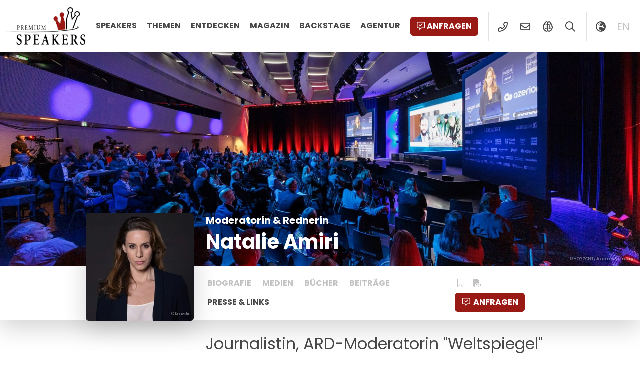

--- FILE ---
content_type: text/html; charset=UTF-8
request_url: https://premium-speakers.com/referent-moderator/natalie-amiri/presse/
body_size: 11071
content:
	<!doctype html>
<html lang="de-DE">
	<head>
		<meta charset="UTF-8">
		<meta name="viewport" content="width=device-width, initial-scale=1, viewport-fit=cover">
		<link rel="profile" href="http://gmpg.org/xfn/11" />
		<meta name='robots' content='index, follow, max-image-preview:large, max-snippet:-1, max-video-preview:-1' />
	<style>img:is([sizes="auto" i], [sizes^="auto," i]) { contain-intrinsic-size: 3000px 1500px }</style>
	<script id="cookieyes" type="text/javascript" src="https://cdn-cookieyes.com/client_data/f26842dfe0377e830dc1a4a6/script.js"></script>
	<!-- This site is optimized with the Yoast SEO Premium plugin v26.3 (Yoast SEO v26.3) - https://yoast.com/wordpress/plugins/seo/ -->
	<title>Natalie Amiri als Referentin buchen | Premium Speakers</title>
	<meta name="description" content="Iran- &amp; Nahost-Expertin Natalie Amiri für Ihre Tagung oder Konferenz als Referentin oder Moderatorin bei Premium Speakers buchen." />
	<link rel="canonical" href="https://premium-speakers.com/referent-moderator/natalie-amiri/" />
	<meta property="og:locale" content="de_DE" />
	<meta property="og:type" content="article" />
	<meta property="og:title" content="Natalie Amiri" />
	<meta property="og:description" content="Iran- &amp; Nahost-Expertin Natalie Amiri für Ihre Tagung oder Konferenz als Referentin oder Moderatorin bei Premium Speakers buchen." />
	<meta property="og:url" content="https://premium-speakers.com/referent-moderator/natalie-amiri/" />
	<meta property="og:site_name" content="Premium Speakers" />
	<meta property="article:publisher" content="https://www.facebook.com/PremiumSpeakers" />
	<meta property="article:modified_time" content="2026-01-20T09:31:06+00:00" />
	<meta property="og:image" content="https://premium-speakers.com/wp-content/uploads/2021/04/natalie-amiri-premium-speakers.jpg" />
	<meta property="og:image:width" content="1280" />
	<meta property="og:image:height" content="720" />
	<meta property="og:image:type" content="image/jpeg" />
	<meta name="twitter:card" content="summary_large_image" />
	<meta name="twitter:site" content="@PremiumSpeakers" />
	<meta name="twitter:label1" content="Geschätzte Lesezeit" />
	<meta name="twitter:data1" content="5 Minuten" />
	<script type="application/ld+json" class="yoast-schema-graph">{"@context":"https://schema.org","@graph":[{"@type":"WebPage","@id":"https://premium-speakers.com/referent-moderator/natalie-amiri/","url":"https://premium-speakers.com/referent-moderator/natalie-amiri/","name":"Natalie Amiri als Referentin buchen | Premium Speakers","isPartOf":{"@id":"https://premium-speakers.com/#website"},"primaryImageOfPage":{"@id":"https://premium-speakers.com/referent-moderator/natalie-amiri/#primaryimage"},"image":{"@id":"https://premium-speakers.com/referent-moderator/natalie-amiri/#primaryimage"},"thumbnailUrl":"https://premium-speakers.com/wp-content/uploads/2021/04/natalie-amiri-premium-speakers.jpg","datePublished":"2021-04-02T09:33:03+00:00","dateModified":"2026-01-20T09:31:06+00:00","description":"Iran- & Nahost-Expertin Natalie Amiri für Ihre Tagung oder Konferenz als Referentin oder Moderatorin bei Premium Speakers buchen.","breadcrumb":{"@id":"https://premium-speakers.com/referent-moderator/natalie-amiri/#breadcrumb"},"inLanguage":"de","potentialAction":[{"@type":"ReadAction","target":["https://premium-speakers.com/referent-moderator/natalie-amiri/"]}]},{"@type":"ImageObject","inLanguage":"de","@id":"https://premium-speakers.com/referent-moderator/natalie-amiri/#primaryimage","url":"https://premium-speakers.com/wp-content/uploads/2021/04/natalie-amiri-premium-speakers.jpg","contentUrl":"https://premium-speakers.com/wp-content/uploads/2021/04/natalie-amiri-premium-speakers.jpg","width":1280,"height":720,"caption":"Natalie Amiri Premium Speakers Journalistin, ARD-Moderatorin \"Weltspiegel\" &amp; Buchautorin"},{"@type":"BreadcrumbList","@id":"https://premium-speakers.com/referent-moderator/natalie-amiri/#breadcrumb","itemListElement":[{"@type":"ListItem","position":1,"name":"Home","item":"https://premium-speakers.com/"},{"@type":"ListItem","position":2,"name":"Natalie Amiri"}]},{"@type":"WebSite","@id":"https://premium-speakers.com/#website","url":"https://premium-speakers.com/","name":"Premium Speakers","description":"Agentur für Referenten Vermittlung","publisher":{"@id":"https://premium-speakers.com/#organization"},"potentialAction":[{"@type":"SearchAction","target":{"@type":"EntryPoint","urlTemplate":"https://premium-speakers.com/?s={search_term_string}"},"query-input":{"@type":"PropertyValueSpecification","valueRequired":true,"valueName":"search_term_string"}}],"inLanguage":"de"},{"@type":"Organization","@id":"https://premium-speakers.com/#organization","name":"Premium Speakers","url":"https://premium-speakers.com/","logo":{"@type":"ImageObject","inLanguage":"de","@id":"https://premium-speakers.com/#/schema/logo/image/","url":"https://premium-speakers.com/wp-content/uploads/2018/03/logo.png","contentUrl":"https://premium-speakers.com/wp-content/uploads/2018/03/logo.png","width":1534,"height":722,"caption":"Premium Speakers"},"image":{"@id":"https://premium-speakers.com/#/schema/logo/image/"},"sameAs":["https://www.facebook.com/PremiumSpeakers","https://x.com/PremiumSpeakers","https://www.instagram.com/premium_speakers/","https://www.linkedin.com/company/premium-speakers","https://www.youtube.com/channel/UCrb9-cJEYUpbyi6KMAmZlCQ"]}]}</script>
	<!-- / Yoast SEO Premium plugin. -->


<link rel='dns-prefetch' href='//www.googletagmanager.com' />
<link rel='dns-prefetch' href='//fonts.googleapis.com' />
<link rel='dns-prefetch' href='//fonts.gstatic.com' />
<link rel='dns-prefetch' href='//ajax.googleapis.com' />
<link rel='dns-prefetch' href='//apis.google.com' />
<link rel='dns-prefetch' href='//google-analytics.com' />
<link rel='dns-prefetch' href='//www.google-analytics.com' />
<link rel='dns-prefetch' href='//ssl.google-analytics.com' />
<link rel='dns-prefetch' href='//youtube.com' />
<link rel='dns-prefetch' href='//s.gravatar.com' />
<link rel="alternate" type="application/rss+xml" title="Premium Speakers &raquo; Feed" href="https://premium-speakers.com/feed/" />
<link rel="alternate" type="application/rss+xml" title="Premium Speakers &raquo; Kommentar-Feed" href="https://premium-speakers.com/comments/feed/" />
<script type="text/javascript">
/* <![CDATA[ */
window._wpemojiSettings = {"baseUrl":"https:\/\/s.w.org\/images\/core\/emoji\/16.0.1\/72x72\/","ext":".png","svgUrl":"https:\/\/s.w.org\/images\/core\/emoji\/16.0.1\/svg\/","svgExt":".svg","source":{"concatemoji":"https:\/\/premium-speakers.com\/wp-includes\/js\/wp-emoji-release.min.js?ver=6.8.3"}};
/*! This file is auto-generated */
!function(s,n){var o,i,e;function c(e){try{var t={supportTests:e,timestamp:(new Date).valueOf()};sessionStorage.setItem(o,JSON.stringify(t))}catch(e){}}function p(e,t,n){e.clearRect(0,0,e.canvas.width,e.canvas.height),e.fillText(t,0,0);var t=new Uint32Array(e.getImageData(0,0,e.canvas.width,e.canvas.height).data),a=(e.clearRect(0,0,e.canvas.width,e.canvas.height),e.fillText(n,0,0),new Uint32Array(e.getImageData(0,0,e.canvas.width,e.canvas.height).data));return t.every(function(e,t){return e===a[t]})}function u(e,t){e.clearRect(0,0,e.canvas.width,e.canvas.height),e.fillText(t,0,0);for(var n=e.getImageData(16,16,1,1),a=0;a<n.data.length;a++)if(0!==n.data[a])return!1;return!0}function f(e,t,n,a){switch(t){case"flag":return n(e,"\ud83c\udff3\ufe0f\u200d\u26a7\ufe0f","\ud83c\udff3\ufe0f\u200b\u26a7\ufe0f")?!1:!n(e,"\ud83c\udde8\ud83c\uddf6","\ud83c\udde8\u200b\ud83c\uddf6")&&!n(e,"\ud83c\udff4\udb40\udc67\udb40\udc62\udb40\udc65\udb40\udc6e\udb40\udc67\udb40\udc7f","\ud83c\udff4\u200b\udb40\udc67\u200b\udb40\udc62\u200b\udb40\udc65\u200b\udb40\udc6e\u200b\udb40\udc67\u200b\udb40\udc7f");case"emoji":return!a(e,"\ud83e\udedf")}return!1}function g(e,t,n,a){var r="undefined"!=typeof WorkerGlobalScope&&self instanceof WorkerGlobalScope?new OffscreenCanvas(300,150):s.createElement("canvas"),o=r.getContext("2d",{willReadFrequently:!0}),i=(o.textBaseline="top",o.font="600 32px Arial",{});return e.forEach(function(e){i[e]=t(o,e,n,a)}),i}function t(e){var t=s.createElement("script");t.src=e,t.defer=!0,s.head.appendChild(t)}"undefined"!=typeof Promise&&(o="wpEmojiSettingsSupports",i=["flag","emoji"],n.supports={everything:!0,everythingExceptFlag:!0},e=new Promise(function(e){s.addEventListener("DOMContentLoaded",e,{once:!0})}),new Promise(function(t){var n=function(){try{var e=JSON.parse(sessionStorage.getItem(o));if("object"==typeof e&&"number"==typeof e.timestamp&&(new Date).valueOf()<e.timestamp+604800&&"object"==typeof e.supportTests)return e.supportTests}catch(e){}return null}();if(!n){if("undefined"!=typeof Worker&&"undefined"!=typeof OffscreenCanvas&&"undefined"!=typeof URL&&URL.createObjectURL&&"undefined"!=typeof Blob)try{var e="postMessage("+g.toString()+"("+[JSON.stringify(i),f.toString(),p.toString(),u.toString()].join(",")+"));",a=new Blob([e],{type:"text/javascript"}),r=new Worker(URL.createObjectURL(a),{name:"wpTestEmojiSupports"});return void(r.onmessage=function(e){c(n=e.data),r.terminate(),t(n)})}catch(e){}c(n=g(i,f,p,u))}t(n)}).then(function(e){for(var t in e)n.supports[t]=e[t],n.supports.everything=n.supports.everything&&n.supports[t],"flag"!==t&&(n.supports.everythingExceptFlag=n.supports.everythingExceptFlag&&n.supports[t]);n.supports.everythingExceptFlag=n.supports.everythingExceptFlag&&!n.supports.flag,n.DOMReady=!1,n.readyCallback=function(){n.DOMReady=!0}}).then(function(){return e}).then(function(){var e;n.supports.everything||(n.readyCallback(),(e=n.source||{}).concatemoji?t(e.concatemoji):e.wpemoji&&e.twemoji&&(t(e.twemoji),t(e.wpemoji)))}))}((window,document),window._wpemojiSettings);
/* ]]> */
</script>
<style id='wp-emoji-styles-inline-css' type='text/css'>

	img.wp-smiley, img.emoji {
		display: inline !important;
		border: none !important;
		box-shadow: none !important;
		height: 1em !important;
		width: 1em !important;
		margin: 0 0.07em !important;
		vertical-align: -0.1em !important;
		background: none !important;
		padding: 0 !important;
	}
</style>
<link rel='stylesheet' id='wp-block-library-css' href='https://premium-speakers.com/wp-includes/css/dist/block-library/style.min.css?ver=6.8.3' type='text/css' media='all' />
<style id='classic-theme-styles-inline-css' type='text/css'>
/*! This file is auto-generated */
.wp-block-button__link{color:#fff;background-color:#32373c;border-radius:9999px;box-shadow:none;text-decoration:none;padding:calc(.667em + 2px) calc(1.333em + 2px);font-size:1.125em}.wp-block-file__button{background:#32373c;color:#fff;text-decoration:none}
</style>
<style id='global-styles-inline-css' type='text/css'>
:root{--wp--preset--aspect-ratio--square: 1;--wp--preset--aspect-ratio--4-3: 4/3;--wp--preset--aspect-ratio--3-4: 3/4;--wp--preset--aspect-ratio--3-2: 3/2;--wp--preset--aspect-ratio--2-3: 2/3;--wp--preset--aspect-ratio--16-9: 16/9;--wp--preset--aspect-ratio--9-16: 9/16;--wp--preset--color--black: #000000;--wp--preset--color--cyan-bluish-gray: #abb8c3;--wp--preset--color--white: #ffffff;--wp--preset--color--pale-pink: #f78da7;--wp--preset--color--vivid-red: #cf2e2e;--wp--preset--color--luminous-vivid-orange: #ff6900;--wp--preset--color--luminous-vivid-amber: #fcb900;--wp--preset--color--light-green-cyan: #7bdcb5;--wp--preset--color--vivid-green-cyan: #00d084;--wp--preset--color--pale-cyan-blue: #8ed1fc;--wp--preset--color--vivid-cyan-blue: #0693e3;--wp--preset--color--vivid-purple: #9b51e0;--wp--preset--gradient--vivid-cyan-blue-to-vivid-purple: linear-gradient(135deg,rgba(6,147,227,1) 0%,rgb(155,81,224) 100%);--wp--preset--gradient--light-green-cyan-to-vivid-green-cyan: linear-gradient(135deg,rgb(122,220,180) 0%,rgb(0,208,130) 100%);--wp--preset--gradient--luminous-vivid-amber-to-luminous-vivid-orange: linear-gradient(135deg,rgba(252,185,0,1) 0%,rgba(255,105,0,1) 100%);--wp--preset--gradient--luminous-vivid-orange-to-vivid-red: linear-gradient(135deg,rgba(255,105,0,1) 0%,rgb(207,46,46) 100%);--wp--preset--gradient--very-light-gray-to-cyan-bluish-gray: linear-gradient(135deg,rgb(238,238,238) 0%,rgb(169,184,195) 100%);--wp--preset--gradient--cool-to-warm-spectrum: linear-gradient(135deg,rgb(74,234,220) 0%,rgb(151,120,209) 20%,rgb(207,42,186) 40%,rgb(238,44,130) 60%,rgb(251,105,98) 80%,rgb(254,248,76) 100%);--wp--preset--gradient--blush-light-purple: linear-gradient(135deg,rgb(255,206,236) 0%,rgb(152,150,240) 100%);--wp--preset--gradient--blush-bordeaux: linear-gradient(135deg,rgb(254,205,165) 0%,rgb(254,45,45) 50%,rgb(107,0,62) 100%);--wp--preset--gradient--luminous-dusk: linear-gradient(135deg,rgb(255,203,112) 0%,rgb(199,81,192) 50%,rgb(65,88,208) 100%);--wp--preset--gradient--pale-ocean: linear-gradient(135deg,rgb(255,245,203) 0%,rgb(182,227,212) 50%,rgb(51,167,181) 100%);--wp--preset--gradient--electric-grass: linear-gradient(135deg,rgb(202,248,128) 0%,rgb(113,206,126) 100%);--wp--preset--gradient--midnight: linear-gradient(135deg,rgb(2,3,129) 0%,rgb(40,116,252) 100%);--wp--preset--font-size--small: 13px;--wp--preset--font-size--medium: 20px;--wp--preset--font-size--large: 36px;--wp--preset--font-size--x-large: 42px;--wp--preset--spacing--20: 0.44rem;--wp--preset--spacing--30: 0.67rem;--wp--preset--spacing--40: 1rem;--wp--preset--spacing--50: 1.5rem;--wp--preset--spacing--60: 2.25rem;--wp--preset--spacing--70: 3.38rem;--wp--preset--spacing--80: 5.06rem;--wp--preset--shadow--natural: 6px 6px 9px rgba(0, 0, 0, 0.2);--wp--preset--shadow--deep: 12px 12px 50px rgba(0, 0, 0, 0.4);--wp--preset--shadow--sharp: 6px 6px 0px rgba(0, 0, 0, 0.2);--wp--preset--shadow--outlined: 6px 6px 0px -3px rgba(255, 255, 255, 1), 6px 6px rgba(0, 0, 0, 1);--wp--preset--shadow--crisp: 6px 6px 0px rgba(0, 0, 0, 1);}:where(.is-layout-flex){gap: 0.5em;}:where(.is-layout-grid){gap: 0.5em;}body .is-layout-flex{display: flex;}.is-layout-flex{flex-wrap: wrap;align-items: center;}.is-layout-flex > :is(*, div){margin: 0;}body .is-layout-grid{display: grid;}.is-layout-grid > :is(*, div){margin: 0;}:where(.wp-block-columns.is-layout-flex){gap: 2em;}:where(.wp-block-columns.is-layout-grid){gap: 2em;}:where(.wp-block-post-template.is-layout-flex){gap: 1.25em;}:where(.wp-block-post-template.is-layout-grid){gap: 1.25em;}.has-black-color{color: var(--wp--preset--color--black) !important;}.has-cyan-bluish-gray-color{color: var(--wp--preset--color--cyan-bluish-gray) !important;}.has-white-color{color: var(--wp--preset--color--white) !important;}.has-pale-pink-color{color: var(--wp--preset--color--pale-pink) !important;}.has-vivid-red-color{color: var(--wp--preset--color--vivid-red) !important;}.has-luminous-vivid-orange-color{color: var(--wp--preset--color--luminous-vivid-orange) !important;}.has-luminous-vivid-amber-color{color: var(--wp--preset--color--luminous-vivid-amber) !important;}.has-light-green-cyan-color{color: var(--wp--preset--color--light-green-cyan) !important;}.has-vivid-green-cyan-color{color: var(--wp--preset--color--vivid-green-cyan) !important;}.has-pale-cyan-blue-color{color: var(--wp--preset--color--pale-cyan-blue) !important;}.has-vivid-cyan-blue-color{color: var(--wp--preset--color--vivid-cyan-blue) !important;}.has-vivid-purple-color{color: var(--wp--preset--color--vivid-purple) !important;}.has-black-background-color{background-color: var(--wp--preset--color--black) !important;}.has-cyan-bluish-gray-background-color{background-color: var(--wp--preset--color--cyan-bluish-gray) !important;}.has-white-background-color{background-color: var(--wp--preset--color--white) !important;}.has-pale-pink-background-color{background-color: var(--wp--preset--color--pale-pink) !important;}.has-vivid-red-background-color{background-color: var(--wp--preset--color--vivid-red) !important;}.has-luminous-vivid-orange-background-color{background-color: var(--wp--preset--color--luminous-vivid-orange) !important;}.has-luminous-vivid-amber-background-color{background-color: var(--wp--preset--color--luminous-vivid-amber) !important;}.has-light-green-cyan-background-color{background-color: var(--wp--preset--color--light-green-cyan) !important;}.has-vivid-green-cyan-background-color{background-color: var(--wp--preset--color--vivid-green-cyan) !important;}.has-pale-cyan-blue-background-color{background-color: var(--wp--preset--color--pale-cyan-blue) !important;}.has-vivid-cyan-blue-background-color{background-color: var(--wp--preset--color--vivid-cyan-blue) !important;}.has-vivid-purple-background-color{background-color: var(--wp--preset--color--vivid-purple) !important;}.has-black-border-color{border-color: var(--wp--preset--color--black) !important;}.has-cyan-bluish-gray-border-color{border-color: var(--wp--preset--color--cyan-bluish-gray) !important;}.has-white-border-color{border-color: var(--wp--preset--color--white) !important;}.has-pale-pink-border-color{border-color: var(--wp--preset--color--pale-pink) !important;}.has-vivid-red-border-color{border-color: var(--wp--preset--color--vivid-red) !important;}.has-luminous-vivid-orange-border-color{border-color: var(--wp--preset--color--luminous-vivid-orange) !important;}.has-luminous-vivid-amber-border-color{border-color: var(--wp--preset--color--luminous-vivid-amber) !important;}.has-light-green-cyan-border-color{border-color: var(--wp--preset--color--light-green-cyan) !important;}.has-vivid-green-cyan-border-color{border-color: var(--wp--preset--color--vivid-green-cyan) !important;}.has-pale-cyan-blue-border-color{border-color: var(--wp--preset--color--pale-cyan-blue) !important;}.has-vivid-cyan-blue-border-color{border-color: var(--wp--preset--color--vivid-cyan-blue) !important;}.has-vivid-purple-border-color{border-color: var(--wp--preset--color--vivid-purple) !important;}.has-vivid-cyan-blue-to-vivid-purple-gradient-background{background: var(--wp--preset--gradient--vivid-cyan-blue-to-vivid-purple) !important;}.has-light-green-cyan-to-vivid-green-cyan-gradient-background{background: var(--wp--preset--gradient--light-green-cyan-to-vivid-green-cyan) !important;}.has-luminous-vivid-amber-to-luminous-vivid-orange-gradient-background{background: var(--wp--preset--gradient--luminous-vivid-amber-to-luminous-vivid-orange) !important;}.has-luminous-vivid-orange-to-vivid-red-gradient-background{background: var(--wp--preset--gradient--luminous-vivid-orange-to-vivid-red) !important;}.has-very-light-gray-to-cyan-bluish-gray-gradient-background{background: var(--wp--preset--gradient--very-light-gray-to-cyan-bluish-gray) !important;}.has-cool-to-warm-spectrum-gradient-background{background: var(--wp--preset--gradient--cool-to-warm-spectrum) !important;}.has-blush-light-purple-gradient-background{background: var(--wp--preset--gradient--blush-light-purple) !important;}.has-blush-bordeaux-gradient-background{background: var(--wp--preset--gradient--blush-bordeaux) !important;}.has-luminous-dusk-gradient-background{background: var(--wp--preset--gradient--luminous-dusk) !important;}.has-pale-ocean-gradient-background{background: var(--wp--preset--gradient--pale-ocean) !important;}.has-electric-grass-gradient-background{background: var(--wp--preset--gradient--electric-grass) !important;}.has-midnight-gradient-background{background: var(--wp--preset--gradient--midnight) !important;}.has-small-font-size{font-size: var(--wp--preset--font-size--small) !important;}.has-medium-font-size{font-size: var(--wp--preset--font-size--medium) !important;}.has-large-font-size{font-size: var(--wp--preset--font-size--large) !important;}.has-x-large-font-size{font-size: var(--wp--preset--font-size--x-large) !important;}
:where(.wp-block-post-template.is-layout-flex){gap: 1.25em;}:where(.wp-block-post-template.is-layout-grid){gap: 1.25em;}
:where(.wp-block-columns.is-layout-flex){gap: 2em;}:where(.wp-block-columns.is-layout-grid){gap: 2em;}
:root :where(.wp-block-pullquote){font-size: 1.5em;line-height: 1.6;}
</style>
<link rel='stylesheet' id='azr-theme-style-css' href='https://premium-speakers.com/wp-content/themes/azr-theme/dist/css/theme-with-child.min.css?ver=2.25.1516' type='text/css' media='all' />
<link rel='stylesheet' id='azr-theme-child-style-css' href='https://premium-speakers.com/wp-content/themes/azr-theme-child/dist/css/theme-child.min.css?ver=2.25.1516' type='text/css' media='all' />
<script type="text/javascript" id="wpml-cookie-js-extra">
/* <![CDATA[ */
var wpml_cookies = {"wp-wpml_current_language":{"value":"de","expires":1,"path":"\/"}};
var wpml_cookies = {"wp-wpml_current_language":{"value":"de","expires":1,"path":"\/"}};
/* ]]> */
</script>
<script type="text/javascript" src="https://premium-speakers.com/wp-content/plugins/sitepress-multilingual-cms/res/js/cookies/language-cookie.js?ver=484900" id="wpml-cookie-js" defer="defer" data-wp-strategy="defer"></script>
<script type="text/javascript" src="https://premium-speakers.com/wp-includes/js/jquery/jquery.min.js?ver=3.7.1" id="jquery-core-js"></script>
<script type="text/javascript" src="https://premium-speakers.com/wp-includes/js/jquery/jquery-migrate.min.js?ver=3.4.1" id="jquery-migrate-js"></script>

<!-- Google Tag (gtac.js) durch Site-Kit hinzugefügt -->
<!-- Von Site Kit hinzugefügtes Google-Analytics-Snippet -->
<script type="text/javascript" src="https://www.googletagmanager.com/gtag/js?id=GT-57SSFGX" id="google_gtagjs-js" async></script>
<script type="text/javascript" id="google_gtagjs-js-after">
/* <![CDATA[ */
window.dataLayer = window.dataLayer || [];function gtag(){dataLayer.push(arguments);}
gtag("set","linker",{"domains":["premium-speakers.com"]});
gtag("js", new Date());
gtag("set", "developer_id.dZTNiMT", true);
gtag("config", "GT-57SSFGX");
/* ]]> */
</script>
<link rel="https://api.w.org/" href="https://premium-speakers.com/wp-json/" /><link rel="alternate" title="JSON" type="application/json" href="https://premium-speakers.com/wp-json/wp/v2/speaker/37045" /><link rel="EditURI" type="application/rsd+xml" title="RSD" href="https://premium-speakers.com/xmlrpc.php?rsd" />
<meta name="generator" content="WordPress 6.8.3" />
<link rel='shortlink' href='https://premium-speakers.com/?p=37045' />
<link rel="alternate" title="oEmbed (JSON)" type="application/json+oembed" href="https://premium-speakers.com/wp-json/oembed/1.0/embed?url=https%3A%2F%2Fpremium-speakers.com%2Freferent-moderator%2Fnatalie-amiri%2F" />
<link rel="alternate" title="oEmbed (XML)" type="text/xml+oembed" href="https://premium-speakers.com/wp-json/oembed/1.0/embed?url=https%3A%2F%2Fpremium-speakers.com%2Freferent-moderator%2Fnatalie-amiri%2F&#038;format=xml" />
<meta name="generator" content="WPML ver:4.8.4 stt:1,3;" />
<meta name="generator" content="Site Kit by Google 1.165.0" /><link rel="icon" href="https://premium-speakers.com/wp-content/uploads/2018/04/cropped-premium-speakers-logo-square-32x32.jpg" sizes="32x32" />
<link rel="icon" href="https://premium-speakers.com/wp-content/uploads/2018/04/cropped-premium-speakers-logo-square-192x192.jpg" sizes="192x192" />
<link rel="apple-touch-icon" href="https://premium-speakers.com/wp-content/uploads/2018/04/cropped-premium-speakers-logo-square-180x180.jpg" />
<meta name="msapplication-TileImage" content="https://premium-speakers.com/wp-content/uploads/2018/04/cropped-premium-speakers-logo-square-270x270.jpg" />
	</head>
	<body class="wp-singular speaker-template-default single single-speaker postid-37045 wp-custom-logo wp-theme-azr-theme wp-child-theme-azr-theme-child">
	<header class="site-header position-fixed top-0 shadow-lg container-fluid bg-white" role="banner">
    <div class="row g-0">
        <div class="col-12">
            <div class="d-flex justify-content-between">
                <div class="left position-relative">
                    <a href="https://premium-speakers.com/" class="custom-logo-link" rel="home"><img width="1534" height="722" src="https://premium-speakers.com/wp-content/uploads/2018/03/logo.png" class="custom-logo" alt="Premium Speakers" decoding="async" fetchpriority="high" srcset="https://premium-speakers.com/wp-content/uploads/2018/03/logo.png 1534w, https://premium-speakers.com/wp-content/uploads/2018/03/logo-300x141.png 300w, https://premium-speakers.com/wp-content/uploads/2018/03/logo-768x361.png 768w, https://premium-speakers.com/wp-content/uploads/2018/03/logo-1024x482.png 1024w" sizes="(max-width: 1534px) 100vw, 1534px" /></a>                </div>
                <div class="right position-relative">
                    <ul id="menu-hauptnavigation" class="menu d-none d-md-inline-block"><li id="menu-item-55006" class="menu-item menu-item-type-post_type menu-item-object-page menu-item-55006"><a href="https://premium-speakers.com/referent-moderator/">Speakers</a></li>
<li id="menu-item-55010" class="menu-item menu-item-type-post_type menu-item-object-page menu-item-55010"><a href="https://premium-speakers.com/themen/">Themen</a></li>
<li id="menu-item-55464" class="menu-item menu-item-type-post_type menu-item-object-page menu-item-has-children menu-item-55464"><a href="https://premium-speakers.com/entdecken/">Entdecken</a>
<ul class="sub-menu">
	<li id="menu-item-84488" class="menu-item menu-item-type-post_type menu-item-object-page menu-item-84488"><a href="https://premium-speakers.com/shorts/">Shorts<p class="menu-item-description">Neuigkeiten direkt vor Ort</p></a></li>
	<li id="menu-item-55466" class="menu-item menu-item-type-post_type menu-item-object-page menu-item-55466"><a href="https://premium-speakers.com/entdecken/videos/">Videos<p class="menu-item-description">Unsere Redner «live on Stage», in Interviews &#038; Podcasts</p></a></li>
	<li id="menu-item-55465" class="menu-item menu-item-type-post_type menu-item-object-page menu-item-55465"><a href="https://premium-speakers.com/entdecken/buecher/">Bücher<p class="menu-item-description">Publikationen &#038; Autobiographien</p></a></li>
	<li id="menu-item-55011" class="menu-item menu-item-type-post_type menu-item-object-page menu-item-55011"><a href="https://premium-speakers.com/kategorien/">Kategorien<p class="menu-item-description">Globale Themen aufgeteilt in Kategorien</p></a></li>
</ul>
</li>
<li id="menu-item-55007" class="menu-item menu-item-type-post_type menu-item-object-page menu-item-55007"><a href="https://premium-speakers.com/magazin/">Magazin</a></li>
<li id="menu-item-84167" class="menu-item menu-item-type-post_type menu-item-object-page menu-item-84167"><a href="https://premium-speakers.com/backstage/">Backstage</a></li>
<li id="menu-item-55008" class="menu-item menu-item-type-post_type menu-item-object-page menu-item-has-children menu-item-55008"><a href="https://premium-speakers.com/kontakt/">Agentur</a>
<ul class="sub-menu">
	<li id="menu-item-84165" class="menu-item menu-item-type-post_type menu-item-object-page menu-item-84165"><a href="https://premium-speakers.com/kontakt/">Kontakt &amp; Standorte</a></li>
	<li id="menu-item-55009" class="menu-item menu-item-type-post_type menu-item-object-page menu-item-55009"><a href="https://premium-speakers.com/referenten-management/">Management</a></li>
	<li id="menu-item-116770" class="menu-item menu-item-type-post_type menu-item-object-page menu-item-116770"><a href="https://premium-speakers.com/faq/">FAQ</a></li>
</ul>
</li>
</ul>                    <ul class="menu">
                        <li><a href="#" class="btn btn-primary request" data-speaker="37045"><i class="far fa-comment-alt-check d-none d-md-inline-block me-1"></i>Anfragen</a></li>
                        <li class="icon spacer d-none d-lg-inline-block"><a href="tel:17048041054" data-bs-toggle="tooltip" data-bs-placement="bottom" title="+1 (704) 804 1054"><i class="far fa-phone-alt fa-fw"></i></a></li>
                        <li class="icon d-none d-lg-inline-block"><a href="mailto:welcome@premium-speakers.com"><i class="far fa-envelope fa-fw" data-bs-toggle="tooltip" data-bs-placement="bottom" title="welcome@premium-speakers.com"></i></a></li>
                        <!-- <li class="icon spacer d-none d-md-inline-block"><a href="#"><i class="far fa-bookmark fa-fw"></i></a> -->
                        <li class="icon d-lg-inline-block"><a href="https://premium-speakers.com/ai/" title="KI SpeakerMatching mit Premium Speakers" data-bs-toggle="tooltip" data-bs-placement="bottom"><i class="far fa-brain-circuit fa-fw"></i></a></li>                        <li class="icon search d-lg-inline-block"><a rel="nofollow" href="#"><i class="far fa-search fa-fw"></i></a></li>
                        <li class="icon d-none spacer d-lg-inline-block"><a rel="nofollow" href="#" class="switcher" data-cols="col-md-6 offset-md-3 col-xl-4 offset-xl-4"><i class="far fa-globe-europe fa-fw"></i></a></li>
                                                        <li class="icon lang d-none d-lg-inline-block"><a rel="nofollow" title="Englisch" href="https://premium-speakers.com/en/speaker-presenter/natalie-amiri/">en</a></li>
                                                <li class="icon spacer d-inline-block d-md-none"><a rel="nofollow" href="#" class="hamburger"><span class="nav-closed"><i class="fal fa-bars fa-fw"></i></span><span class="nav-open"><i class="fal fa-times fa-fw"></i></span></a></li>
                    </ul>
                </div>
            </div>
        </div>
    </div>
    <div id="nav-mobile" class="d-md-none">
        <ul class="menu icons">
            <li class="icon"><a rel="nofollow" href="tel:17048041054" data-bs-toggle="tooltip" data-bs-placement="bottom" title="+1 (704) 804 1054"><i class="far fa-phone-alt fa-fw"></i></a>
            <li class="icon"><a rel="nofollow" href="mailto:welcome@premium-speakers.com"><i class="far fa-envelope fa-fw" data-bs-toggle="tooltip" data-bs-placement="bottom" title="welcome@premium-speakers.com"></i></a>
                <!-- <li class="icon"><a href="#"><i class="far fa-bookmark fa-fw"></i></a> -->
            <li class="icon"><a rel="nofollow" href="#" class="switcher" data-cols="col-md-6 offset-md-3 col-xl-4 offset-xl-4"><i class="far fa-globe-europe fa-fw"></i></a>
        </ul>
        <ul id="menu-mobile" class="menu"><li class="menu-item menu-item-type-post_type menu-item-object-page menu-item-55006"><a href="https://premium-speakers.com/referent-moderator/">Speakers</a></li>
<li class="menu-item menu-item-type-post_type menu-item-object-page menu-item-55010"><a href="https://premium-speakers.com/themen/">Themen</a></li>
<li class="menu-item menu-item-type-post_type menu-item-object-page menu-item-has-children menu-item-55464"><a href="https://premium-speakers.com/entdecken/">Entdecken</a>
<ul class="sub-menu">
	<li class="menu-item menu-item-type-post_type menu-item-object-page menu-item-84488"><a href="https://premium-speakers.com/shorts/">Shorts<p class="menu-item-description">Neuigkeiten direkt vor Ort</p></a></li>
	<li class="menu-item menu-item-type-post_type menu-item-object-page menu-item-55466"><a href="https://premium-speakers.com/entdecken/videos/">Videos<p class="menu-item-description">Unsere Redner «live on Stage», in Interviews &#038; Podcasts</p></a></li>
	<li class="menu-item menu-item-type-post_type menu-item-object-page menu-item-55465"><a href="https://premium-speakers.com/entdecken/buecher/">Bücher<p class="menu-item-description">Publikationen &#038; Autobiographien</p></a></li>
	<li class="menu-item menu-item-type-post_type menu-item-object-page menu-item-55011"><a href="https://premium-speakers.com/kategorien/">Kategorien<p class="menu-item-description">Globale Themen aufgeteilt in Kategorien</p></a></li>
</ul>
</li>
<li class="menu-item menu-item-type-post_type menu-item-object-page menu-item-55007"><a href="https://premium-speakers.com/magazin/">Magazin</a></li>
<li class="menu-item menu-item-type-post_type menu-item-object-page menu-item-84167"><a href="https://premium-speakers.com/backstage/">Backstage</a></li>
<li class="menu-item menu-item-type-post_type menu-item-object-page menu-item-has-children menu-item-55008"><a href="https://premium-speakers.com/kontakt/">Agentur</a>
<ul class="sub-menu">
	<li class="menu-item menu-item-type-post_type menu-item-object-page menu-item-84165"><a href="https://premium-speakers.com/kontakt/">Kontakt &amp; Standorte</a></li>
	<li class="menu-item menu-item-type-post_type menu-item-object-page menu-item-55009"><a href="https://premium-speakers.com/referenten-management/">Management</a></li>
	<li class="menu-item menu-item-type-post_type menu-item-object-page menu-item-116770"><a href="https://premium-speakers.com/faq/">FAQ</a></li>
</ul>
</li>
</ul>    </div>
</header>	    <section id="banner" class="position-relative ratio ratio-21x9 lazy skeleton banner-small" data-bg="https://premium-speakers.com/wp-content/uploads/2025/09/natalie-amiri-premium-speakers-01-oesterreichische-medientage-foto-johannes-brunnbauer-horizont-2048x1152-1759135902.jpg">
        <div class="img-copyright">© HORIZONT/Johannes Brunnbauer</div>        <div class="banner-content">
            <div class="container">
                <div class="row">
                    <div class="col-3 position-relative">
                        <div class="image-wrapper position-relative hover3d">
                            <div class="position-absolute ratio ratio-1x1 lazy hover3d__selector shadow-lg rounded skeleton image image-profile" data-bg="https://premium-speakers.com/wp-content/uploads/2021/04/natalie-amiri-premium-speakers-512x512.jpg"><div class="img-copyright">© Konvalin</div></div>
                        </div>
                    </div>
                    <div class="col-9">
                        <div class="mb-1 type">
                            Moderatorin & Rednerin                        </div>
                        <h1 class="mb-4"> Natalie Amiri</h1>
                    </div>
                </div>
            </div>
        </div>
    </section>
    <main id="speaker" class="site-main mb-5 post-37045 speaker type-speaker status-publish has-post-thumbnail hentry speaker-category-globalisierung speaker-category-moderator speaker-category-online-redner speaker-category-prominente-redner speaker-category-wirtschaft-politik speaker-topic-ereignis speaker-topic-europa speaker-topic-gesellschaft speaker-topic-globale-trends speaker-topic-krieg-frieden speaker-type-moderator speaker-type-redner speaker-gender-frau speaker-language-arabisch speaker-language-deutsch speaker-language-englisch" role="main">
        <section class="subnav shadow-lg">
            <div class="container">
                <div class="row py-3 g-0">
                    <div class="col-12 col-md-9 offset-md-3">
                        <div class="subnav_wrapper d-flex justify-content-between">
                            <div class="left">
                                <a href="https://premium-speakers.com/referent-moderator/natalie-amiri/" class="btn ajax" data-speaker="37045" data-sub="content">Biografie</a>
                                <a href="https://premium-speakers.com/referent-moderator/natalie-amiri/medien/" class="btn ajax" data-speaker="37045" data-sub="media">Medien</a>
                                <a href="https://premium-speakers.com/referent-moderator/natalie-amiri/buecheruebersicht/" class="btn ajax" data-speaker="37045" data-sub="buecheruebersicht">Bücher</a>
                                <a href="https://premium-speakers.com/referent-moderator/natalie-amiri/magazin/" class="btn ajax" data-speaker="37045" data-sub="magazine">Beiträge</a>
                                <a href="https://premium-speakers.com/referent-moderator/natalie-amiri/presse/" class="btn ajax active" data-speaker="37045" data-sub="press">Presse & Links</a>
                            </div>
                            <div class="right">
                                <a href="#" class="btn btn-icon me-2 bookmark" data-speaker="37045"><i class="fas fa-bookmark fa-fw"></i><i class="fal fa-bookmark fa-fw"></i></a>
                                <a href="https://premium-speakers.com/pdf/?speaker_ids=37045" class="btn btn-icon me-2" target="_blank"><i class="fas fa-file-pdf fa-fw"></i></a>
                                <a href="#" class="btn btn-primary request" data-speaker="37045"><i class="far fa-comment-alt-check fa-fw me-1"></i>Anfragen</a>
                            </div>
                        </div>
                    </div>
                </div>
            </div>
        </section>
        <header class="container mt-4">
            <div class="row">
                <div class="col-12 col-md-9 offset-md-3 mb-5">
                    <div class="occupation">Journalistin, ARD-Moderatorin "Weltspiegel" & Buchautorin</div>
                    <div class="terms mt-4">
                                                    <a class="d-inline-block term rounded" href="https://premium-speakers.com/thema/ereignis/" title="Ereignis">Ereignis</a>
                                                    <a class="d-inline-block term rounded" href="https://premium-speakers.com/thema/europa/" title="Europa">Europa</a>
                                                    <a class="d-inline-block term rounded" href="https://premium-speakers.com/thema/gesellschaft/" title="Gesellschaft">Gesellschaft</a>
                                                    <a class="d-inline-block term rounded" href="https://premium-speakers.com/thema/globale-trends/" title="Globale Trends">Globale Trends</a>
                                                    <a class="d-inline-block term rounded" href="https://premium-speakers.com/thema/krieg-frieden/" title="Krieg / Frieden">Krieg / Frieden</a>
                                            </div>
                </div>
            </div>
        </header>
        <section class="content container">
            <div class="row">
                <div class="col-12 col-md-8">
                    <div class="row">
                        <div class="col-12" id="ajax-speaker-content">
                                <h3 class="mb-4">Pressemeldungen & Dokumente von  Natalie Amiri</h3>
    <div class="row mb-4">
                    <div class="col-12 mb-1">
                <a href="https://premium-speakers.com/wp-content/uploads/2021/04/women-in-business-natalie-amiri-mai-2023.pdf" target="_blank"><i class="far fa-file-pdf fa-fw me-1"></i>Women in Business - Interview mit Natalie Amiri</a>
            </div>
                    <div class="col-12 mb-1">
                <a href="https://premium-speakers.com/wp-content/uploads/2021/04/natalie-amiri-tagesanzeiger-der-ton-auf-teherans-strassen-hat-sich-enorm-veraendert.pdf" target="_blank"><i class="far fa-file-pdf fa-fw me-1"></i>Tagesanzeiger - Der ton auf Teherans Strassen hat sich enorm verändert</a>
            </div>
            </div>
                        </div>
                    </div>
                </div>
                <div class="col-12 mt-5 mt-md-0 col-md-4">
                    <section class="speaker-card rounded overflow-hidden shadow-lg">
                        <div class="banner position-relative ratio ratio-21x9 lazy skeleton" data-bg="https://premium-speakers.com/wp-content/uploads/2025/09/natalie-amiri-premium-speakers-01-oesterreichische-medientage-foto-johannes-brunnbauer-horizont-2048x1152-1759135902.jpg">
                            <div class="img-copyright">© HORIZONT/Johannes Brunnbauer</div>                            <div class="title">
                                <h4 class="m-0 p-0"> Natalie Amiri</h4>
                            </div>
                        </div>
                        <div class="content p-3">
                                                            <h5 class="mt-3">Bühnentyp</h5>
                                <div class="terms">
                                                                            <a class="d-inline-block term rounded" href="https://premium-speakers.com/typ/moderator/" title="Moderator">Moderator</a>
                                                                            <a class="d-inline-block term rounded" href="https://premium-speakers.com/typ/redner/" title="Redner">Redner</a>
                                                                    </div>
                                                                                        <h5 class="mt-3">Kategorien</h5>
                                <div class="terms">
                                                                            <a class="d-inline-block term rounded" href="https://premium-speakers.com/kategorie/globalisierung/" title="Globalisierung">Globalisierung</a>
                                                                            <a class="d-inline-block term rounded" href="https://premium-speakers.com/kategorie/moderator/" title="Moderator &amp; Talkmaster">Moderator &amp; Talkmaster</a>
                                                                            <a class="d-inline-block term rounded" href="https://premium-speakers.com/kategorie/online-redner/" title="Online Redner">Online Redner</a>
                                                                            <a class="d-inline-block term rounded" href="https://premium-speakers.com/kategorie/prominente-redner/" title="Prominente">Prominente</a>
                                                                            <a class="d-inline-block term rounded" href="https://premium-speakers.com/kategorie/wirtschaft-politik/" title="Wirtschaft &amp; Politik">Wirtschaft &amp; Politik</a>
                                                                    </div>
                                                                                        <h5 class="mt-3">Themen</h5>
                                <div class="terms">
                                                                            <a class="d-inline-block term rounded" href="https://premium-speakers.com/thema/ereignis/" title="Ereignis">Ereignis</a>
                                                                            <a class="d-inline-block term rounded" href="https://premium-speakers.com/thema/europa/" title="Europa">Europa</a>
                                                                            <a class="d-inline-block term rounded" href="https://premium-speakers.com/thema/gesellschaft/" title="Gesellschaft">Gesellschaft</a>
                                                                            <a class="d-inline-block term rounded" href="https://premium-speakers.com/thema/globale-trends/" title="Globale Trends">Globale Trends</a>
                                                                            <a class="d-inline-block term rounded" href="https://premium-speakers.com/thema/krieg-frieden/" title="Krieg / Frieden">Krieg / Frieden</a>
                                                                    </div>
                                                                                        <h5 class="mt-3">Sprachen</h5>
                                <div class="terms">
                                                                            <a class="d-inline-block term rounded" href="https://premium-speakers.com/speaker-language/arabisch/" title="Arabisch">Arabisch</a>
                                                                            <a class="d-inline-block term rounded" href="https://premium-speakers.com/speaker-language/deutsch/" title="Deutsch">Deutsch</a>
                                                                            <a class="d-inline-block term rounded" href="https://premium-speakers.com/speaker-language/englisch/" title="Englisch">Englisch</a>
                                                                    </div>
                                                                                    <h5 class="mt-3">Kontaktmöglichkeiten</h5>
                            <div class="email mb-2"><a href="mailto:natalie.amiri@premium-speakers.com">natalie.amiri@premium-speakers.com</a></div>
                            <a href="#" class="d-block btn btn-primary request" data-speaker="37045"><i class="far fa-comment-alt-check fa-fw me-1"></i>Anfragen</a>
                        </div>
                                                    <div class="mind mt-3">
                                <div class="from mb-1">Oliver Stoldt' Meinung zu Natalie Amiri</div>
                                <div class="content">Natalie Amiri ist für ihre Moderationen aus Kriegsgebieten im Nahen Osten und Iran bekannt. Sie moderiert für die ARD den Weltspiegel und an der Münchner Sicherheitskonferenz brisante Panels. Natalie Amiri gibt den Menschen im Nahen Osten eine Stimme und wurde für ihre Reportagen schon mehrfach ausgezeichnet. Natalie Amiri für Vorträge und Paneldiskussionen bei der Referenten-Agentur Premium Speakers buchen.</div>
                            </div>
                                            </section>
                </div>
            </div>
        </section>
    </main>
    <section id="cross" class="container">
        <div class="row">
            <div class="col-12 mb-4">
                <h2 class="m-0 p-0">Weitere Redner</h2>
            </div>
            <div class="col-md-4 mb-4 d-flex hover3d text-start">
    <div class="quickjump shadow-lg d-flex align-items-start flex-column flex-grow-1 hover3d__selector">
        <a href="https://premium-speakers.com/referent-moderator/anders-indset/" class="block ratio ratio-4x3 lazy" data-bg="https://premium-speakers.com/wp-content/uploads/2025/02/anders-indset-premium-speakers-01-foto-alex-kraus-1024x1024-1740409703.jpg"><div class="img-copyright">© Alex Kraus</div></a>
        <div class="block content p-3">
            <h4> Anders Indset</h4>
                            <div class="excerpt">Der Wirtschaftsphilosoph</div>
                    </div>
        <div class="block mt-auto pb-3">
            <!--  -->
            <a href="https://premium-speakers.com/referent-moderator/anders-indset/" class="btn blank arrow"><i class="fas fa-long-arrow-right fa-fw me-2"></i>Mehr über Anders Indset</a>
        </div>
    </div>
</div><div class="col-md-4 mb-4 d-flex hover3d text-start">
    <div class="quickjump shadow-lg d-flex align-items-start flex-column flex-grow-1 hover3d__selector">
        <a href="https://premium-speakers.com/referent-moderator/lukas-christen/" class="block ratio ratio-4x3 lazy" data-bg="https://premium-speakers.com/wp-content/uploads/2020/07/lukas-christen-premium-speakers-512x512.jpg"></a>
        <div class="block content p-3">
            <h4> Lukas Christen</h4>
                            <div class="excerpt">Mit starker Persönlichkeit zu grossen Erfolgen</div>
                    </div>
        <div class="block mt-auto pb-3">
            <!--  -->
            <a href="https://premium-speakers.com/referent-moderator/lukas-christen/" class="btn blank arrow"><i class="fas fa-long-arrow-right fa-fw me-2"></i>Mehr über Lukas Christen</a>
        </div>
    </div>
</div><div class="col-md-4 mb-4 d-flex hover3d text-start">
    <div class="quickjump shadow-lg d-flex align-items-start flex-column flex-grow-1 hover3d__selector">
        <a href="https://premium-speakers.com/referent-moderator/stephanie-von-bismarck/" class="block ratio ratio-4x3 lazy" data-bg="https://premium-speakers.com/wp-content/uploads/2023/03/stephanie-zu-guttenberg-premium-speakers-foto-frank-bauer-03-512x512.jpg"><div class="img-copyright">© Frank Bauer</div></a>
        <div class="block content p-3">
            <h4> Stephanie von Bismarck</h4>
                            <div class="excerpt">Expertin Digitale Bildung & Medien, Unternehmerin, Buchautorin </div>
                    </div>
        <div class="block mt-auto pb-3">
            <!--  -->
            <a href="https://premium-speakers.com/referent-moderator/stephanie-von-bismarck/" class="btn blank arrow"><i class="fas fa-long-arrow-right fa-fw me-2"></i>Mehr über Stephanie von Bismarck</a>
        </div>
    </div>
</div>        </div>
    </section>
<footer class="mt-5">
    <div class="container-fluid container-xl mt-5 pt-5 pb-3">
        <div class="row">
            <div class="col-md-6 col-lg-4">
                <h3>Kontaktmöglichkeiten</h3>
                <p>Premium Speakers USA &#038; Canada</p>
<p>30301 Atlanta, GA &#8211; United States</p>
                <div class="mt-3"><p><a href="tel:17048041054"><i class="far fa-phone-alt fa-fw me-1"></i>+1 (704) 804 1054</a><br />
<a href="mailto:welcome@premium-speakers.com"><i class="far fa-envelope fa-fw me-1"></i>welcome@premium-speakers.com</a></p>
</div>
            </div>
            <div class="col-md-6 col-lg-4">
                <h3>Verbunden bleiben</h3>
                <ul class="social">
                                            <li><a href="https://www.facebook.com/PremiumSpeakers" title="Facebook"><i class="fab fa-facebook-f fa-fw"></i></a></li>
                                            <li><a href="https://twitter.com/PremiumSpeakers" title="Twitter"><i class="fab fa-twitter fa-fw"></i></a></li>
                                            <li><a href="https://www.youtube.com/channel/UCrb9-cJEYUpbyi6KMAmZlCQ" title="YouTube"><i class="fab fa-youtube fa-fw"></i></a></li>
                                            <li><a href="https://www.linkedin.com/company/premium-speakers" title="LinkedIn"><i class="fab fa-linkedin-in fa-fw"></i></a></li>
                                            <li><a href="https://www.instagram.com/premium_speakers/" title="Instagram"><i class="fab fa-instagram fa-fw"></i></a></li>
                                    </ul>
                <h3 class="mt-5">Proud member of</h3>
                <div class="row">
                    <div class="col-6 col-md-4 mb-4">
                        <a href="https://www.iasbweb.org/members/?id=28212736&hhSearchTerms=%22premium%22" target="_blank"><img class="lazy img-fluid" data-src="https://premium-speakers.com/wp-content/themes/azr-theme-child/dist/images/iasb.png" /></a>
                    </div>
                </div>
            </div>
            <div class="col-md-6 col-lg-4">
                <h3>Quicklinks</h3>
                <ul id="menu-footer-shortcuts" class="menu"><li id="menu-item-55591" class="menu-item menu-item-type-post_type menu-item-object-page menu-item-55591"><a href="https://premium-speakers.com/referent-moderator/">Premium Speakers – Referenten, Keynote Speaker &amp; Moderatoren</a></li>
<li id="menu-item-55589" class="menu-item menu-item-type-post_type menu-item-object-page menu-item-55589"><a href="https://premium-speakers.com/themen/">Vortragsthemen</a></li>
<li id="menu-item-55593" class="menu-item menu-item-type-post_type menu-item-object-page menu-item-55593"><a href="https://premium-speakers.com/magazin/">Premium Speakers-Magazin</a></li>
<li id="menu-item-55590" class="menu-item menu-item-type-post_type menu-item-object-page menu-item-55590"><a href="https://premium-speakers.com/referenten-management/">Referenten Management &#038; Backoffice</a></li>
<li id="menu-item-55592" class="menu-item menu-item-type-post_type menu-item-object-page menu-item-55592"><a href="https://premium-speakers.com/kontakt/">Kontakt &amp; Standorte</a></li>
</ul>                <h3 class="mt-5">Sprache wechseln</h3>
                <ul class="menu">
                                            <li data-lazy-load="true" data-background="https://premium-speakers.com/wp-content/plugins/sitepress-multilingual-cms/res/flags/en.png"><a rel="nofollow" title="Englisch" href="https://premium-speakers.com/en/referent-moderator/natalie-amiri/">Englisch</a></li>                                                                                </ul>
            </div>
        </div>
        <div class="row mt-5">
            <div class="col-md-7 copyright small text-start order-2 order-md-1">©2026 Premium Conferences GmbH. Design & Development by <a href="https://azureart.ch" title="azure art communications" target="_blank">azure art communications</a>.</div>
            <div class="col-md-5 small text-md-end impressum order-1 order-md-2">
                <ul id="menu-impressum" class="menu"><li id="menu-item-55595" class="menu-item menu-item-type-post_type menu-item-object-page menu-item-55595"><a href="https://premium-speakers.com/impressum/">Impressum</a></li>
<li id="menu-item-55594" class="menu-item menu-item-type-post_type menu-item-object-page menu-item-55594"><a href="https://premium-speakers.com/datenschutz/">Datenschutz</a></li>
<li id="menu-item-71463" class="menu-item menu-item-type-post_type menu-item-object-page menu-item-71463"><a href="https://premium-speakers.com/agb/">AGB</a></li>
</ul>            </div>
        </div>
    </div>
</footer>
<div id="popup">
    <a href="#" class="close"><i class="fal fa-times fa-fw"></i></a>
    <div class="popup-wrapper container">
        <div class="row">
            <div class="popup-content mt-5 p-5 shadow-lg rounded"></div>
        </div>
    </div>
</div><script type="speculationrules">
{"prefetch":[{"source":"document","where":{"and":[{"href_matches":"\/*"},{"not":{"href_matches":["\/wp-*.php","\/wp-admin\/*","\/wp-content\/uploads\/*","\/wp-content\/*","\/wp-content\/plugins\/*","\/wp-content\/themes\/azr-theme-child\/*","\/wp-content\/themes\/azr-theme\/*","\/*\\?(.+)"]}},{"not":{"selector_matches":"a[rel~=\"nofollow\"]"}},{"not":{"selector_matches":".no-prefetch, .no-prefetch a"}}]},"eagerness":"conservative"}]}
</script>
<script type="text/javascript" src="https://premium-speakers.com/wp-includes/js/jquery/ui/core.min.js?ver=1.13.3" id="jquery-ui-core-js"></script>
<script type="text/javascript" id="azr-theme-script-js-extra">
/* <![CDATA[ */
var azr_theme = {"ajax":{"url":"https:\/\/premium-speakers.com\/wp-admin\/admin-ajax.php","init":0}};
/* ]]> */
</script>
<script type="text/javascript" src="https://premium-speakers.com/wp-content/themes/azr-theme/dist/js/theme.min.js?ver=2.25.1516" id="azr-theme-script-js"></script>
<script type="text/javascript" id="azr-theme-child-script-js-extra">
/* <![CDATA[ */
var azr_theme_child = {"dist":"https:\/\/premium-speakers.com\/wp-content\/themes\/azr-theme-child\/dist\/","assets":"https:\/\/premium-speakers.com\/wp-content\/themes\/azr-theme-child\/assets\/"};
/* ]]> */
</script>
<script type="text/javascript" src="https://premium-speakers.com/wp-content/themes/azr-theme-child/dist/js/theme-child.min.js?ver=2.25.1516" id="azr-theme-child-script-js"></script>
</body>
</html>
